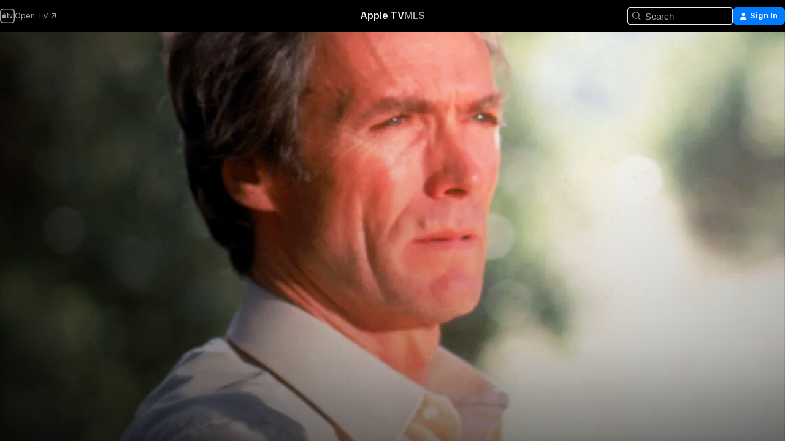

--- FILE ---
content_type: application/javascript
request_url: https://tv.apple.com/includes/js-cdn/musickit/v3/components/musickit-components/p-712b2839.js
body_size: 14094
content:
/*!
 * IMPORTANT NOTE:
 * 
 *   This file is licensed only for the use of Apple developers in providing MusicKit Web Services,
 *   and is subject to the Apple Media Services Terms and Conditions and the Apple Developer Program
 *   License Agreement. You may not copy, modify, re-host, or create derivative works of this file or the
 *   accompanying Documentation, or any part thereof, including any updates, without Apple's written consent.
 * 
 *   ACKNOWLEDGEMENTS:
 *   https://js-cdn.music.apple.com/musickit/v1/acknowledgements.txt
 */
import{n as r}from"./p-fedec2de.js";import{u as n}from"./p-2dad192d.js";import{c as e,a as t}from"./p-2649b6ee.js";import{g as o,f as u,a as i}from"./p-70a2b3a8.js";import{c as a}from"./p-6e937453.js";const f=r=>!("isConnected"in r)||r.isConnected,c=(()=>{let r;return(...n)=>{r&&clearTimeout(r),r=setTimeout((()=>{r=0,(r=>{for(let n of r.keys())r.set(n,r.get(n).filter(f))})(...n)}),2e3)}})(),h=(r,n)=>{const e=((r,n=((r,n)=>r!==n))=>{let e=new Map(Object.entries(null!=r?r:{}));const t={dispose:[],get:[],set:[],reset:[]},o=()=>{e=new Map(Object.entries(null!=r?r:{})),t.reset.forEach((r=>r()))},u=r=>(t.get.forEach((n=>n(r))),e.get(r)),i=(r,o)=>{const u=e.get(r);n(o,u,r)&&(e.set(r,o),t.set.forEach((n=>n(r,o,u))))},a="undefined"==typeof Proxy?{}:new Proxy(r,{get:(r,n)=>u(n),ownKeys:()=>Array.from(e.keys()),getOwnPropertyDescriptor:()=>({enumerable:!0,configurable:!0}),has:(r,n)=>e.has(n),set:(r,n,e)=>(i(n,e),!0)}),f=(r,n)=>(t[r].push(n),()=>{((r,n)=>{const e=r.indexOf(n);e>=0&&(r[e]=r[r.length-1],r.length--)})(t[r],n)});return{state:a,get:u,set:i,on:f,onChange:(n,e)=>{const t=f("set",((r,t)=>{r===n&&e(t)})),o=f("reset",(()=>e(r[n])));return()=>{t(),o()}},use:(...r)=>{const n=r.reduce(((r,n)=>(n.set&&r.push(f("set",n.set)),n.get&&r.push(f("get",n.get)),n.reset&&r.push(f("reset",n.reset)),n.dispose&&r.push(f("dispose",n.dispose)),r)),[]);return()=>n.forEach((r=>r()))},dispose:()=>{t.dispose.forEach((r=>r())),o()},reset:o,forceUpdate:r=>{const n=e.get(r);t.set.forEach((e=>e(r,n,n)))}}})(r,n);return e.use((()=>{if("function"!=typeof o)return{};const r=new Map;return{dispose:()=>r.clear(),get:n=>{const e=o();e&&((r,n,e)=>{const t=r.get(n);t?t.includes(e)||t.push(e):r.set(n,[e])})(r,n,e)},set:n=>{const e=r.get(n);e&&r.set(n,e.filter(u)),c(r)},reset:()=>{r.forEach((r=>r.forEach(u))),c(r)}}})()),e};var s=e((function(r){r.exports=function(r){var n={};function e(t){if(n[t])return n[t].exports;var o=n[t]={i:t,l:!1,exports:{}};return r[t].call(o.exports,o,o.exports,e),o.l=!0,o.exports}return e.m=r,e.c=n,e.d=function(r,n,t){e.o(r,n)||Object.defineProperty(r,n,{enumerable:!0,get:t})},e.r=function(r){"undefined"!=typeof Symbol&&Symbol.toStringTag&&Object.defineProperty(r,Symbol.toStringTag,{value:"Module"}),Object.defineProperty(r,"__esModule",{value:!0})},e.t=function(r,n){if(1&n&&(r=e(r)),8&n)return r;if(4&n&&"object"==typeof r&&r&&r.__esModule)return r;var t=Object.create(null);if(e.r(t),Object.defineProperty(t,"default",{enumerable:!0,value:r}),2&n&&"string"!=typeof r)for(var o in r)e.d(t,o,function(n){return r[n]}.bind(null,o));return t},e.n=function(r){var n=r&&r.__esModule?function(){return r.default}:function(){return r};return e.d(n,"a",n),n},e.o=function(r,n){return Object.prototype.hasOwnProperty.call(r,n)},e.p="",e(e.s=8)}([function(r,n,e){var t,o;void 0===(o="function"==typeof(t={af:function(r,n){return n?"other":1==r?"one":"other"},ak:function(r,n){return n?"other":0==r||1==r?"one":"other"},am:function(r,n){return n?"other":r>=0&&r<=1?"one":"other"},ar:function(r,n){var e=String(r).split("."),t=Number(e[0])==r&&e[0].slice(-2);return n?"other":0==r?"zero":1==r?"one":2==r?"two":t>=3&&t<=10?"few":t>=11&&t<=99?"many":"other"},ars:function(r,n){var e=String(r).split("."),t=Number(e[0])==r&&e[0].slice(-2);return n?"other":0==r?"zero":1==r?"one":2==r?"two":t>=3&&t<=10?"few":t>=11&&t<=99?"many":"other"},as:function(r,n){return n?1==r||5==r||7==r||8==r||9==r||10==r?"one":2==r||3==r?"two":4==r?"few":6==r?"many":"other":r>=0&&r<=1?"one":"other"},asa:function(r,n){return n?"other":1==r?"one":"other"},ast:function(r,n){var e=String(r).split(".");return n||1!=r||e[1]?"other":"one"},az:function(r,n){var e=String(r).split(".")[0],t=e.slice(-1),o=e.slice(-2),u=e.slice(-3);return n?1==t||2==t||5==t||7==t||8==t||20==o||50==o||70==o||80==o?"one":3==t||4==t||100==u||200==u||300==u||400==u||500==u||600==u||700==u||800==u||900==u?"few":0==e||6==t||40==o||60==o||90==o?"many":"other":1==r?"one":"other"},be:function(r,n){var e=String(r).split("."),t=Number(e[0])==r,o=t&&e[0].slice(-1),u=t&&e[0].slice(-2);return n?2!=o&&3!=o||12==u||13==u?"other":"few":1==o&&11!=u?"one":o>=2&&o<=4&&(u<12||u>14)?"few":t&&0==o||o>=5&&o<=9||u>=11&&u<=14?"many":"other"},bem:function(r,n){return n?"other":1==r?"one":"other"},bez:function(r,n){return n?"other":1==r?"one":"other"},bg:function(r,n){return n?"other":1==r?"one":"other"},bh:function(r,n){return n?"other":0==r||1==r?"one":"other"},bm:function(){return"other"},bn:function(r,n){return n?1==r||5==r||7==r||8==r||9==r||10==r?"one":2==r||3==r?"two":4==r?"few":6==r?"many":"other":r>=0&&r<=1?"one":"other"},bo:function(){return"other"},br:function(r,n){var e=String(r).split("."),t=Number(e[0])==r,o=t&&e[0].slice(-1),u=t&&e[0].slice(-2),i=t&&e[0].slice(-6);return n?"other":1==o&&11!=u&&71!=u&&91!=u?"one":2==o&&12!=u&&72!=u&&92!=u?"two":(3==o||4==o||9==o)&&(u<10||u>19)&&(u<70||u>79)&&(u<90||u>99)?"few":0!=r&&t&&0==i?"many":"other"},brx:function(r,n){return n?"other":1==r?"one":"other"},bs:function(r,n){var e=String(r).split("."),t=e[0],o=e[1]||"",u=!e[1],i=t.slice(-1),a=t.slice(-2),f=o.slice(-1),c=o.slice(-2);return n?"other":u&&1==i&&11!=a||1==f&&11!=c?"one":u&&i>=2&&i<=4&&(a<12||a>14)||f>=2&&f<=4&&(c<12||c>14)?"few":"other"},ca:function(r,n){var e=String(r).split(".");return n?1==r||3==r?"one":2==r?"two":4==r?"few":"other":1!=r||e[1]?"other":"one"},ce:function(r,n){return n?"other":1==r?"one":"other"},cgg:function(r,n){return n?"other":1==r?"one":"other"},chr:function(r,n){return n?"other":1==r?"one":"other"},ckb:function(r,n){return n?"other":1==r?"one":"other"},cs:function(r,n){var e=String(r).split("."),t=e[0],o=!e[1];return n?"other":1==r&&o?"one":t>=2&&t<=4&&o?"few":o?"other":"many"},cy:function(r,n){return n?0==r||7==r||8==r||9==r?"zero":1==r?"one":2==r?"two":3==r||4==r?"few":5==r||6==r?"many":"other":0==r?"zero":1==r?"one":2==r?"two":3==r?"few":6==r?"many":"other"},da:function(r,n){var e=String(r).split("."),t=e[0],o=Number(e[0])==r;return n||1!=r&&(o||0!=t&&1!=t)?"other":"one"},de:function(r,n){var e=String(r).split(".");return n||1!=r||e[1]?"other":"one"},dsb:function(r,n){var e=String(r).split("."),t=e[1]||"",o=!e[1],u=e[0].slice(-2),i=t.slice(-2);return n?"other":o&&1==u||1==i?"one":o&&2==u||2==i?"two":o&&(3==u||4==u)||3==i||4==i?"few":"other"},dv:function(r,n){return n?"other":1==r?"one":"other"},dz:function(){return"other"},ee:function(r,n){return n?"other":1==r?"one":"other"},el:function(r,n){return n?"other":1==r?"one":"other"},en:function(r,n){var e=String(r).split("."),t=!e[1],o=Number(e[0])==r,u=o&&e[0].slice(-1),i=o&&e[0].slice(-2);return n?1==u&&11!=i?"one":2==u&&12!=i?"two":3==u&&13!=i?"few":"other":1==r&&t?"one":"other"},eo:function(r,n){return n?"other":1==r?"one":"other"},es:function(r,n){return n?"other":1==r?"one":"other"},et:function(r,n){var e=String(r).split(".");return n||1!=r||e[1]?"other":"one"},eu:function(r,n){return n?"other":1==r?"one":"other"},fa:function(r,n){return n?"other":r>=0&&r<=1?"one":"other"},ff:function(r,n){return n?"other":r>=0&&r<2?"one":"other"},fi:function(r,n){var e=String(r).split(".");return n||1!=r||e[1]?"other":"one"},fil:function(r,n){var e=String(r).split("."),t=e[0],o=e[1]||"",u=!e[1],i=t.slice(-1),a=o.slice(-1);return n?1==r?"one":"other":u&&(1==t||2==t||3==t)||u&&4!=i&&6!=i&&9!=i||!u&&4!=a&&6!=a&&9!=a?"one":"other"},fo:function(r,n){return n?"other":1==r?"one":"other"},fr:function(r,n){return n?1==r?"one":"other":r>=0&&r<2?"one":"other"},fur:function(r,n){return n?"other":1==r?"one":"other"},fy:function(r,n){var e=String(r).split(".");return n||1!=r||e[1]?"other":"one"},ga:function(r,n){var e=String(r).split("."),t=Number(e[0])==r;return n?1==r?"one":"other":1==r?"one":2==r?"two":t&&r>=3&&r<=6?"few":t&&r>=7&&r<=10?"many":"other"},gd:function(r,n){var e=String(r).split("."),t=Number(e[0])==r;return n?1==r||11==r?"one":2==r||12==r?"two":3==r||13==r?"few":"other":1==r||11==r?"one":2==r||12==r?"two":t&&r>=3&&r<=10||t&&r>=13&&r<=19?"few":"other"},gl:function(r,n){var e=String(r).split(".");return n||1!=r||e[1]?"other":"one"},gsw:function(r,n){return n?"other":1==r?"one":"other"},gu:function(r,n){return n?1==r?"one":2==r||3==r?"two":4==r?"few":6==r?"many":"other":r>=0&&r<=1?"one":"other"},guw:function(r,n){return n?"other":0==r||1==r?"one":"other"},gv:function(r,n){var e=String(r).split("."),t=e[0],o=!e[1],u=t.slice(-1),i=t.slice(-2);return n?"other":o&&1==u?"one":o&&2==u?"two":!o||0!=i&&20!=i&&40!=i&&60!=i&&80!=i?o?"other":"many":"few"},ha:function(r,n){return n?"other":1==r?"one":"other"},haw:function(r,n){return n?"other":1==r?"one":"other"},he:function(r,n){var e=String(r).split("."),t=e[0],o=!e[1],u=Number(e[0])==r,i=u&&e[0].slice(-1);return n?"other":1==r&&o?"one":2==t&&o?"two":o&&(r<0||r>10)&&u&&0==i?"many":"other"},hi:function(r,n){return n?1==r?"one":2==r||3==r?"two":4==r?"few":6==r?"many":"other":r>=0&&r<=1?"one":"other"},hr:function(r,n){var e=String(r).split("."),t=e[0],o=e[1]||"",u=!e[1],i=t.slice(-1),a=t.slice(-2),f=o.slice(-1),c=o.slice(-2);return n?"other":u&&1==i&&11!=a||1==f&&11!=c?"one":u&&i>=2&&i<=4&&(a<12||a>14)||f>=2&&f<=4&&(c<12||c>14)?"few":"other"},hsb:function(r,n){var e=String(r).split("."),t=e[1]||"",o=!e[1],u=e[0].slice(-2),i=t.slice(-2);return n?"other":o&&1==u||1==i?"one":o&&2==u||2==i?"two":o&&(3==u||4==u)||3==i||4==i?"few":"other"},hu:function(r,n){return n?1==r||5==r?"one":"other":1==r?"one":"other"},hy:function(r,n){return n?1==r?"one":"other":r>=0&&r<2?"one":"other"},ia:function(r,n){var e=String(r).split(".");return n||1!=r||e[1]?"other":"one"},id:function(){return"other"},ig:function(){return"other"},ii:function(){return"other"},in:function(){return"other"},io:function(r,n){var e=String(r).split(".");return n||1!=r||e[1]?"other":"one"},is:function(r,n){var e=String(r).split("."),t=e[0],o=Number(e[0])==r,u=t.slice(-1),i=t.slice(-2);return n?"other":o&&1==u&&11!=i||!o?"one":"other"},it:function(r,n){var e=String(r).split(".");return n?11==r||8==r||80==r||800==r?"many":"other":1!=r||e[1]?"other":"one"},iu:function(r,n){return n?"other":1==r?"one":2==r?"two":"other"},iw:function(r,n){var e=String(r).split("."),t=e[0],o=!e[1],u=Number(e[0])==r,i=u&&e[0].slice(-1);return n?"other":1==r&&o?"one":2==t&&o?"two":o&&(r<0||r>10)&&u&&0==i?"many":"other"},ja:function(){return"other"},jbo:function(){return"other"},jgo:function(r,n){return n?"other":1==r?"one":"other"},ji:function(r,n){var e=String(r).split(".");return n||1!=r||e[1]?"other":"one"},jmc:function(r,n){return n?"other":1==r?"one":"other"},jv:function(){return"other"},jw:function(){return"other"},ka:function(r,n){var e=String(r).split(".")[0],t=e.slice(-2);return n?1==e?"one":0==e||t>=2&&t<=20||40==t||60==t||80==t?"many":"other":1==r?"one":"other"},kab:function(r,n){return n?"other":r>=0&&r<2?"one":"other"},kaj:function(r,n){return n?"other":1==r?"one":"other"},kcg:function(r,n){return n?"other":1==r?"one":"other"},kde:function(){return"other"},kea:function(){return"other"},kk:function(r,n){var e=String(r).split("."),t=Number(e[0])==r,o=t&&e[0].slice(-1);return n?6==o||9==o||t&&0==o&&0!=r?"many":"other":1==r?"one":"other"},kkj:function(r,n){return n?"other":1==r?"one":"other"},kl:function(r,n){return n?"other":1==r?"one":"other"},km:function(){return"other"},kn:function(r,n){return n?"other":r>=0&&r<=1?"one":"other"},ko:function(){return"other"},ks:function(r,n){return n?"other":1==r?"one":"other"},ksb:function(r,n){return n?"other":1==r?"one":"other"},ksh:function(r,n){return n?"other":0==r?"zero":1==r?"one":"other"},ku:function(r,n){return n?"other":1==r?"one":"other"},kw:function(r,n){return n?"other":1==r?"one":2==r?"two":"other"},ky:function(r,n){return n?"other":1==r?"one":"other"},lag:function(r,n){var e=String(r).split(".")[0];return n?"other":0==r?"zero":0!=e&&1!=e||0==r?"other":"one"},lb:function(r,n){return n?"other":1==r?"one":"other"},lg:function(r,n){return n?"other":1==r?"one":"other"},lkt:function(){return"other"},ln:function(r,n){return n?"other":0==r||1==r?"one":"other"},lo:function(r,n){return n&&1==r?"one":"other"},lt:function(r,n){var e=String(r).split("."),t=e[1]||"",o=Number(e[0])==r,u=o&&e[0].slice(-1),i=o&&e[0].slice(-2);return n?"other":1==u&&(i<11||i>19)?"one":u>=2&&u<=9&&(i<11||i>19)?"few":0!=t?"many":"other"},lv:function(r,n){var e=String(r).split("."),t=e[1]||"",o=t.length,u=Number(e[0])==r,i=u&&e[0].slice(-1),a=u&&e[0].slice(-2),f=t.slice(-2),c=t.slice(-1);return n?"other":u&&0==i||a>=11&&a<=19||2==o&&f>=11&&f<=19?"zero":1==i&&11!=a||2==o&&1==c&&11!=f||2!=o&&1==c?"one":"other"},mas:function(r,n){return n?"other":1==r?"one":"other"},mg:function(r,n){return n?"other":0==r||1==r?"one":"other"},mgo:function(r,n){return n?"other":1==r?"one":"other"},mk:function(r,n){var e=String(r).split("."),t=e[0],o=e[1]||"",u=!e[1],i=t.slice(-1),a=t.slice(-2),f=o.slice(-1),c=o.slice(-2);return n?1==i&&11!=a?"one":2==i&&12!=a?"two":7!=i&&8!=i||17==a||18==a?"other":"many":u&&1==i&&11!=a||1==f&&11!=c?"one":"other"},ml:function(r,n){return n?"other":1==r?"one":"other"},mn:function(r,n){return n?"other":1==r?"one":"other"},mo:function(r,n){var e=String(r).split("."),t=!e[1],o=Number(e[0])==r&&e[0].slice(-2);return n?1==r?"one":"other":1==r&&t?"one":!t||0==r||1!=r&&o>=1&&o<=19?"few":"other"},mr:function(r,n){return n?1==r?"one":2==r||3==r?"two":4==r?"few":"other":r>=0&&r<=1?"one":"other"},ms:function(r,n){return n&&1==r?"one":"other"},mt:function(r,n){var e=String(r).split("."),t=Number(e[0])==r&&e[0].slice(-2);return n?"other":1==r?"one":0==r||t>=2&&t<=10?"few":t>=11&&t<=19?"many":"other"},my:function(){return"other"},nah:function(r,n){return n?"other":1==r?"one":"other"},naq:function(r,n){return n?"other":1==r?"one":2==r?"two":"other"},nb:function(r,n){return n?"other":1==r?"one":"other"},nd:function(r,n){return n?"other":1==r?"one":"other"},ne:function(r,n){var e=String(r).split("."),t=Number(e[0])==r;return n?t&&r>=1&&r<=4?"one":"other":1==r?"one":"other"},nl:function(r,n){var e=String(r).split(".");return n||1!=r||e[1]?"other":"one"},nn:function(r,n){return n?"other":1==r?"one":"other"},nnh:function(r,n){return n?"other":1==r?"one":"other"},no:function(r,n){return n?"other":1==r?"one":"other"},nqo:function(){return"other"},nr:function(r,n){return n?"other":1==r?"one":"other"},nso:function(r,n){return n?"other":0==r||1==r?"one":"other"},ny:function(r,n){return n?"other":1==r?"one":"other"},nyn:function(r,n){return n?"other":1==r?"one":"other"},om:function(r,n){return n?"other":1==r?"one":"other"},or:function(r,n){var e=String(r).split("."),t=Number(e[0])==r;return n?1==r||5==r||t&&r>=7&&r<=9?"one":2==r||3==r?"two":4==r?"few":6==r?"many":"other":1==r?"one":"other"},os:function(r,n){return n?"other":1==r?"one":"other"},pa:function(r,n){return n?"other":0==r||1==r?"one":"other"},pap:function(r,n){return n?"other":1==r?"one":"other"},pl:function(r,n){var e=String(r).split("."),t=e[0],o=!e[1],u=t.slice(-1),i=t.slice(-2);return n?"other":1==r&&o?"one":o&&u>=2&&u<=4&&(i<12||i>14)?"few":o&&1!=t&&(0==u||1==u)||o&&u>=5&&u<=9||o&&i>=12&&i<=14?"many":"other"},prg:function(r,n){var e=String(r).split("."),t=e[1]||"",o=t.length,u=Number(e[0])==r,i=u&&e[0].slice(-1),a=u&&e[0].slice(-2),f=t.slice(-2),c=t.slice(-1);return n?"other":u&&0==i||a>=11&&a<=19||2==o&&f>=11&&f<=19?"zero":1==i&&11!=a||2==o&&1==c&&11!=f||2!=o&&1==c?"one":"other"},ps:function(r,n){return n?"other":1==r?"one":"other"},pt:function(r,n){var e=String(r).split(".")[0];return n?"other":0==e||1==e?"one":"other"},"pt-PT":function(r,n){var e=String(r).split(".");return n||1!=r||e[1]?"other":"one"},rm:function(r,n){return n?"other":1==r?"one":"other"},ro:function(r,n){var e=String(r).split("."),t=!e[1],o=Number(e[0])==r&&e[0].slice(-2);return n?1==r?"one":"other":1==r&&t?"one":!t||0==r||1!=r&&o>=1&&o<=19?"few":"other"},rof:function(r,n){return n?"other":1==r?"one":"other"},root:function(){return"other"},ru:function(r,n){var e=String(r).split("."),t=e[0],o=!e[1],u=t.slice(-1),i=t.slice(-2);return n?"other":o&&1==u&&11!=i?"one":o&&u>=2&&u<=4&&(i<12||i>14)?"few":o&&0==u||o&&u>=5&&u<=9||o&&i>=11&&i<=14?"many":"other"},rwk:function(r,n){return n?"other":1==r?"one":"other"},sah:function(){return"other"},saq:function(r,n){return n?"other":1==r?"one":"other"},sc:function(r,n){var e=String(r).split(".");return n?11==r||8==r||80==r||800==r?"many":"other":1!=r||e[1]?"other":"one"},scn:function(r,n){var e=String(r).split(".");return n?11==r||8==r||80==r||800==r?"many":"other":1!=r||e[1]?"other":"one"},sd:function(r,n){return n?"other":1==r?"one":"other"},sdh:function(r,n){return n?"other":1==r?"one":"other"},se:function(r,n){return n?"other":1==r?"one":2==r?"two":"other"},seh:function(r,n){return n?"other":1==r?"one":"other"},ses:function(){return"other"},sg:function(){return"other"},sh:function(r,n){var e=String(r).split("."),t=e[0],o=e[1]||"",u=!e[1],i=t.slice(-1),a=t.slice(-2),f=o.slice(-1),c=o.slice(-2);return n?"other":u&&1==i&&11!=a||1==f&&11!=c?"one":u&&i>=2&&i<=4&&(a<12||a>14)||f>=2&&f<=4&&(c<12||c>14)?"few":"other"},shi:function(r,n){var e=String(r).split("."),t=Number(e[0])==r;return n?"other":r>=0&&r<=1?"one":t&&r>=2&&r<=10?"few":"other"},si:function(r,n){var e=String(r).split(".");return n?"other":0==r||1==r||0==e[0]&&1==(e[1]||"")?"one":"other"},sk:function(r,n){var e=String(r).split("."),t=e[0],o=!e[1];return n?"other":1==r&&o?"one":t>=2&&t<=4&&o?"few":o?"other":"many"},sl:function(r,n){var e=String(r).split("."),t=!e[1],o=e[0].slice(-2);return n?"other":t&&1==o?"one":t&&2==o?"two":t&&(3==o||4==o)||!t?"few":"other"},sma:function(r,n){return n?"other":1==r?"one":2==r?"two":"other"},smi:function(r,n){return n?"other":1==r?"one":2==r?"two":"other"},smj:function(r,n){return n?"other":1==r?"one":2==r?"two":"other"},smn:function(r,n){return n?"other":1==r?"one":2==r?"two":"other"},sms:function(r,n){return n?"other":1==r?"one":2==r?"two":"other"},sn:function(r,n){return n?"other":1==r?"one":"other"},so:function(r,n){return n?"other":1==r?"one":"other"},sq:function(r,n){var e=String(r).split("."),t=Number(e[0])==r,o=t&&e[0].slice(-1),u=t&&e[0].slice(-2);return n?1==r?"one":4==o&&14!=u?"many":"other":1==r?"one":"other"},sr:function(r,n){var e=String(r).split("."),t=e[0],o=e[1]||"",u=!e[1],i=t.slice(-1),a=t.slice(-2),f=o.slice(-1),c=o.slice(-2);return n?"other":u&&1==i&&11!=a||1==f&&11!=c?"one":u&&i>=2&&i<=4&&(a<12||a>14)||f>=2&&f<=4&&(c<12||c>14)?"few":"other"},ss:function(r,n){return n?"other":1==r?"one":"other"},ssy:function(r,n){return n?"other":1==r?"one":"other"},st:function(r,n){return n?"other":1==r?"one":"other"},sv:function(r,n){var e=String(r).split("."),t=!e[1],o=Number(e[0])==r,u=o&&e[0].slice(-1),i=o&&e[0].slice(-2);return n?1!=u&&2!=u||11==i||12==i?"other":"one":1==r&&t?"one":"other"},sw:function(r,n){var e=String(r).split(".");return n||1!=r||e[1]?"other":"one"},syr:function(r,n){return n?"other":1==r?"one":"other"},ta:function(r,n){return n?"other":1==r?"one":"other"},te:function(r,n){return n?"other":1==r?"one":"other"},teo:function(r,n){return n?"other":1==r?"one":"other"},th:function(){return"other"},ti:function(r,n){return n?"other":0==r||1==r?"one":"other"},tig:function(r,n){return n?"other":1==r?"one":"other"},tk:function(r,n){var e=String(r).split("."),t=Number(e[0])==r&&e[0].slice(-1);return n?6==t||9==t||10==r?"few":"other":1==r?"one":"other"},tl:function(r,n){var e=String(r).split("."),t=e[0],o=e[1]||"",u=!e[1],i=t.slice(-1),a=o.slice(-1);return n?1==r?"one":"other":u&&(1==t||2==t||3==t)||u&&4!=i&&6!=i&&9!=i||!u&&4!=a&&6!=a&&9!=a?"one":"other"},tn:function(r,n){return n?"other":1==r?"one":"other"},to:function(){return"other"},tr:function(r,n){return n?"other":1==r?"one":"other"},ts:function(r,n){return n?"other":1==r?"one":"other"},tzm:function(r,n){var e=String(r).split("."),t=Number(e[0])==r;return n?"other":0==r||1==r||t&&r>=11&&r<=99?"one":"other"},ug:function(r,n){return n?"other":1==r?"one":"other"},uk:function(r,n){var e=String(r).split("."),t=e[0],o=!e[1],u=Number(e[0])==r,i=u&&e[0].slice(-1),a=u&&e[0].slice(-2),f=t.slice(-1),c=t.slice(-2);return n?3==i&&13!=a?"few":"other":o&&1==f&&11!=c?"one":o&&f>=2&&f<=4&&(c<12||c>14)?"few":o&&0==f||o&&f>=5&&f<=9||o&&c>=11&&c<=14?"many":"other"},ur:function(r,n){var e=String(r).split(".");return n||1!=r||e[1]?"other":"one"},uz:function(r,n){return n?"other":1==r?"one":"other"},ve:function(r,n){return n?"other":1==r?"one":"other"},vi:function(r,n){return n&&1==r?"one":"other"},vo:function(r,n){return n?"other":1==r?"one":"other"},vun:function(r,n){return n?"other":1==r?"one":"other"},wa:function(r,n){return n?"other":0==r||1==r?"one":"other"},wae:function(r,n){return n?"other":1==r?"one":"other"},wo:function(){return"other"},xh:function(r,n){return n?"other":1==r?"one":"other"},xog:function(r,n){return n?"other":1==r?"one":"other"},yi:function(r,n){var e=String(r).split(".");return n||1!=r||e[1]?"other":"one"},yo:function(){return"other"},yue:function(){return"other"},zh:function(){return"other"},zu:function(r,n){return n?"other":r>=0&&r<=1?"one":"other"}})?t.call(n,e,n,r):t)||(r.exports=o)},function(r,n,e){r.exports={date:e(4),duration:e(5),number:e(6),time:e(7)}},function(r){function n(r,e,t,o){this.message=r,this.expected=e,this.found=t,this.location=o,this.name="SyntaxError","function"==typeof Error.captureStackTrace&&Error.captureStackTrace(this,n)}!function(r,n){function e(){this.constructor=r}e.prototype=n.prototype,r.prototype=new e}(n,Error),n.buildMessage=function(r,n){var e={literal:function(r){return'"'+o(r.text)+'"'},class:function(r){var n,e="";for(n=0;n<r.parts.length;n++)e+=r.parts[n]instanceof Array?u(r.parts[n][0])+"-"+u(r.parts[n][1]):u(r.parts[n]);return"["+(r.inverted?"^":"")+e+"]"},any:function(){return"any character"},end:function(){return"end of input"},other:function(r){return r.description}};function t(r){return r.charCodeAt(0).toString(16).toUpperCase()}function o(r){return r.replace(/\\/g,"\\\\").replace(/"/g,'\\"').replace(/\0/g,"\\0").replace(/\t/g,"\\t").replace(/\n/g,"\\n").replace(/\r/g,"\\r").replace(/[\x00-\x0F]/g,(function(r){return"\\x0"+t(r)})).replace(/[\x10-\x1F\x7F-\x9F]/g,(function(r){return"\\x"+t(r)}))}function u(r){return r.replace(/\\/g,"\\\\").replace(/\]/g,"\\]").replace(/\^/g,"\\^").replace(/-/g,"\\-").replace(/\0/g,"\\0").replace(/\t/g,"\\t").replace(/\n/g,"\\n").replace(/\r/g,"\\r").replace(/[\x00-\x0F]/g,(function(r){return"\\x0"+t(r)})).replace(/[\x10-\x1F\x7F-\x9F]/g,(function(r){return"\\x"+t(r)}))}return"Expected "+function(r){var n,t,o,u=new Array(r.length);for(n=0;n<r.length;n++)u[n]=e[(o=r[n]).type](o);if(u.sort(),u.length>0){for(n=1,t=1;n<u.length;n++)u[n-1]!==u[n]&&(u[t]=u[n],t++);u.length=t}switch(u.length){case 1:return u[0];case 2:return u[0]+" or "+u[1];default:return u.slice(0,-1).join(", ")+", or "+u[u.length-1]}}(r)+" but "+function(r){return r?'"'+o(r)+'"':"end of input"}(n)+" found."},r.exports={SyntaxError:n,parse:function(r,e){e=void 0!==e?e:{};var t,o={},u={start:Nr},i=Nr,a=Sr("#",!1),f=function(){return Gr[0]},c=function(r){return r.join("")},h="{",s=Sr("{",!1),l="}",v=Sr("}",!1),m=",",d=Sr(",",!1),w="select",y=Sr("select",!1),g=function(r,n){return e.strict&&Gr.unshift(!1),n},b=function(r,n){return e.strict&&Gr.shift(),{type:"select",arg:r,cases:n}},p="plural",S=Sr("plural",!1),k="selectordinal",F=Sr("selectordinal",!1),j=function(r,n,t,o){var u=("selectordinal"===n?e.ordinal:e.cardinal)||["zero","one","two","few","many","other"];return u&&u.length&&o.forEach((function(e){if(isNaN(e.key)&&u.indexOf(e.key)<0)throw new Error("Invalid key `"+e.key+"` for argument `"+r+"`. Valid "+n+" keys for this locale are `"+u.join("`, `")+"`, and explicit keys like `=0`.")})),Gr.shift(),{type:n,arg:r,offset:t||0,cases:o}},x=Fr("identifier"),N=/^[^\t-\r \x85\u200E\u200F\u2028\u2029!-\/:-@[-\^`{-~\xA1-\xA7\xA9\xAB\xAC\xAE\xB0\xB1\xB6\xBB\xBF\xD7\xF7\u2010-\u2027\u2030-\u203E\u2041-\u2053\u2055-\u205E\u2190-\u245F\u2500-\u2775\u2794-\u2BFF\u2E00-\u2E7F\u3001-\u3003\u3008-\u3020\u3030\uFD3E\uFD3F\uFE45\uFE46]/,E=kr([["\t","\r"]," ","","‎","‏","\u2028","\u2029",["!","/"],[":","@"],["[","^"],"`",["{","~"],["¡","§"],"©","«","¬","®","°","±","¶","»","¿","×","÷",["‐","‧"],["‰","‾"],["⁁","⁓"],["⁕","⁞"],["←","⑟"],["─","❵"],["➔","⯿"],["⸀","⹿"],["、","〃"],["〈","〠"],"〰","﴾","﴿","﹅","﹆"],!0,!1),O=function(r,n){return{key:r,tokens:n}},A=Fr("plural offset"),z="offset",C=Sr("offset",!1),M=Sr(":",!1),D=Sr("=",!1),B="number",T=Sr("number",!1),J="date",$=Sr("date",!1),G="time",K=Sr("time",!1),_="spellout",L=Sr("spellout",!1),R="ordinal",q=Sr("ordinal",!1),U="duration",P=Sr("duration",!1),H=function(r){if(e.strict||/^\d/.test(r))return!1;switch(r.toLowerCase()){case"select":case"plural":case"selectordinal":return!1;default:return!0}},I=function(){return!e.strict},Y=Fr("a valid (strict) function parameter"),Z=/^[^'{}]/,V=kr(["'","{","}"],!0,!1),W="'",Q=Sr("'",!1),X=Fr("doubled apostrophe"),rr=Sr("''",!1),nr=/^[^']/,er=kr(["'"],!0,!1),tr=Sr("'{",!1),or=Sr("'}",!1),ur=Fr("escaped string"),ir=Sr("'#",!1),ar=Fr("plain char"),fr=/^[^{}#\0-\x08\x0E-\x1F\x7F]/,cr=kr(["{","}","#",["\0","\b"],["",""],""],!0,!1),hr=Fr("integer"),sr=/^[0-9]/,lr=kr([["0","9"]],!1,!1),vr=Fr("white space"),mr=/^[\t-\r \x85\u200E\u200F\u2028\u2029]/,dr=kr([["\t","\r"]," ","","‎","‏","\u2028","\u2029"],!1,!1),wr=0,yr=[{line:1,column:1}],gr=0,br=[],pr=0;if("startRule"in e){if(!(e.startRule in u))throw new Error("Can't start parsing from rule \""+e.startRule+'".');i=u[e.startRule]}function Sr(r,n){return{type:"literal",text:r,ignoreCase:n}}function kr(r,n,e){return{type:"class",parts:r,inverted:n,ignoreCase:e}}function Fr(r){return{type:"other",description:r}}function jr(n){var e,t=yr[n];if(t)return t;for(e=n-1;!yr[e];)e--;for(t={line:(t=yr[e]).line,column:t.column};e<n;)10===r.charCodeAt(e)?(t.line++,t.column=1):t.column++,e++;return yr[n]=t,t}function xr(r){wr<gr||(wr>gr&&(gr=wr,br=[]),br.push(r))}function Nr(){var r,n;for(r=[],n=Er();n!==o;)r.push(n),n=Er();return r}function Er(){var n,e,t;if((n=function(){var n,e,t,u;return n=wr,123===r.charCodeAt(wr)?(e=h,wr++):(e=o,0===pr&&xr(s)),e!==o&&$r()!==o&&(t=Or())!==o&&$r()!==o?(125===r.charCodeAt(wr)?(u=l,wr++):(u=o,0===pr&&xr(v)),u!==o?n=e=function(r){return{type:"argument",arg:r}}(t):(wr=n,n=o)):(wr=n,n=o),n}())===o&&(n=function(){var n,e,t,u,i,a,f,c,p;if(n=wr,123===r.charCodeAt(wr)?(e=h,wr++):(e=o,0===pr&&xr(s)),e!==o)if($r()!==o)if((t=Or())!==o)if($r()!==o)if(44===r.charCodeAt(wr)?(u=m,wr++):(u=o,0===pr&&xr(d)),u!==o)if($r()!==o)if(r.substr(wr,6)===w?(i=w,wr+=6):(i=o,0===pr&&xr(y)),i!==o&&(i=g(0,i)),i!==o)if((i=$r())!==o)if(44===r.charCodeAt(wr)?(a=m,wr++):(a=o,0===pr&&xr(d)),a!==o)if($r()!==o){if(f=[],(c=Ar())!==o)for(;c!==o;)f.push(c),c=Ar();else f=o;f!==o&&(c=$r())!==o?(125===r.charCodeAt(wr)?(p=l,wr++):(p=o,0===pr&&xr(v)),p!==o?n=e=b(t,f):(wr=n,n=o)):(wr=n,n=o)}else wr=n,n=o;else wr=n,n=o;else wr=n,n=o;else wr=n,n=o;else wr=n,n=o;else wr=n,n=o;else wr=n,n=o;else wr=n,n=o;else wr=n,n=o;else wr=n,n=o;return n}())===o&&(n=function(){var n,e,t,u,i,a,f,c,w,y,g;if(n=wr,123===r.charCodeAt(wr)?(e=h,wr++):(e=o,0===pr&&xr(s)),e!==o)if($r()!==o)if((t=Or())!==o)if($r()!==o)if(44===r.charCodeAt(wr)?(u=m,wr++):(u=o,0===pr&&xr(d)),u!==o)if($r()!==o)if(wr,r.substr(wr,6)===p?(a=p,wr+=6):(a=o,0===pr&&xr(S)),a===o&&(r.substr(wr,13)===k?(a=k,wr+=13):(a=o,0===pr&&xr(F))),a!==o&&(a=function(r,n){return Gr.unshift(!0),n}(0,a)),(i=a)!==o)if((a=$r())!==o)if(44===r.charCodeAt(wr)?(f=m,wr++):(f=o,0===pr&&xr(d)),f!==o)if($r()!==o)if((c=function(){var n,e,t,u;return pr++,n=wr,$r()!==o?(r.substr(wr,6)===z?(e=z,wr+=6):(e=o,0===pr&&xr(C)),e!==o&&$r()!==o?(58===r.charCodeAt(wr)?(t=":",wr++):(t=o,0===pr&&xr(M)),t!==o&&$r()!==o&&(u=Jr())!==o&&$r()!==o?n=u:(wr=n,n=o)):(wr=n,n=o)):(wr=n,n=o),pr--,n===o&&0===pr&&xr(A),n}())===o&&(c=null),c!==o){if(w=[],(y=zr())!==o)for(;y!==o;)w.push(y),y=zr();else w=o;w!==o&&(y=$r())!==o?(125===r.charCodeAt(wr)?(g=l,wr++):(g=o,0===pr&&xr(v)),g!==o?n=e=j(t,i,c,w):(wr=n,n=o)):(wr=n,n=o)}else wr=n,n=o;else wr=n,n=o;else wr=n,n=o;else wr=n,n=o;else wr=n,n=o;else wr=n,n=o;else wr=n,n=o;else wr=n,n=o;else wr=n,n=o;else wr=n,n=o;else wr=n,n=o;return n}())===o&&(n=function(){var n,e,t,u,i,a,f;return n=wr,123===r.charCodeAt(wr)?(e=h,wr++):(e=o,0===pr&&xr(s)),e!==o&&$r()!==o&&(t=Or())!==o&&$r()!==o?(44===r.charCodeAt(wr)?(u=m,wr++):(u=o,0===pr&&xr(d)),u!==o&&$r()!==o&&(i=function(){var n,e,t,u,i;return r.substr(wr,6)===B?(n=B,wr+=6):(n=o,0===pr&&xr(T)),n===o&&(r.substr(wr,4)===J?(n=J,wr+=4):(n=o,0===pr&&xr($)),n===o&&(r.substr(wr,4)===G?(n=G,wr+=4):(n=o,0===pr&&xr(K)),n===o&&(r.substr(wr,8)===_?(n=_,wr+=8):(n=o,0===pr&&xr(L)),n===o&&(r.substr(wr,7)===R?(n=R,wr+=7):(n=o,0===pr&&xr(q)),n===o&&(r.substr(wr,8)===U?(n=U,wr+=8):(n=o,0===pr&&xr(P)),n===o&&(n=wr,e=wr,pr++,r.substr(wr,6)===w?(t=w,wr+=6):(t=o,0===pr&&xr(y)),pr--,t===o?e=void 0:(wr=e,e=o),e!==o?(t=wr,pr++,r.substr(wr,6)===p?(u=p,wr+=6):(u=o,0===pr&&xr(S)),pr--,u===o?t=void 0:(wr=t,t=o),t!==o?(u=wr,pr++,r.substr(wr,13)===k?(i=k,wr+=13):(i=o,0===pr&&xr(F)),pr--,i===o?u=void 0:(wr=u,u=o),u!==o&&(i=Or())!==o&&(H(i)?void 0:o)!==o?n=e=i:(wr=n,n=o)):(wr=n,n=o)):(wr=n,n=o))))))),n}())!==o&&$r()!==o?((a=function(){var n,e,t,u;if(n=wr,$r()!==o)if(44===r.charCodeAt(wr)?(e=m,wr++):(e=o,0===pr&&xr(d)),e!==o){for(t=[],u=Er();u!==o;)t.push(u),u=Er();t!==o&&(u=(u=I())?void 0:o)!==o?n=function(r){return{tokens:r}}(t):(wr=n,n=o)}else wr=n,n=o;else wr=n,n=o;if(n===o)if(n=wr,$r()!==o)if(44===r.charCodeAt(wr)?(e=m,wr++):(e=o,0===pr&&xr(d)),e!==o){for(t=[],u=Mr();u!==o;)t.push(u),u=Mr();t!==o?n=function(r){return{tokens:[r.join("")]}}(t):(wr=n,n=o)}else wr=n,n=o;else wr=n,n=o;return n}())===o&&(a=null),a!==o?(125===r.charCodeAt(wr)?(f=l,wr++):(f=o,0===pr&&xr(v)),f!==o?n=e=function(r,n,e){return{type:"function",arg:r,key:n,param:e}}(t,i,a):(wr=n,n=o)):(wr=n,n=o)):(wr=n,n=o)):(wr=n,n=o),n}())===o&&(n=wr,35===r.charCodeAt(wr)?(e="#",wr++):(e=o,0===pr&&xr(a)),e!==o&&(t=(t=f())?void 0:o)!==o?n=e={type:"octothorpe"}:(wr=n,n=o),n===o)){if(n=wr,e=[],(t=Tr())!==o)for(;t!==o;)e.push(t),t=Tr();else e=o;e!==o&&(e=c(e)),n=e}return n}function Or(){var n,e,t;if(pr++,n=wr,e=[],N.test(r.charAt(wr))?(t=r.charAt(wr),wr++):(t=o,0===pr&&xr(E)),t!==o)for(;t!==o;)e.push(t),N.test(r.charAt(wr))?(t=r.charAt(wr),wr++):(t=o,0===pr&&xr(E));else e=o;return n=e!==o?r.substring(n,wr):e,pr--,n===o&&(e=o,0===pr&&xr(x)),n}function Ar(){var r,n,e;return r=wr,$r()!==o&&(n=Or())!==o&&$r()!==o&&(e=Cr())!==o?r=O(n,e):(wr=r,r=o),r}function zr(){var n,e,t;return n=wr,$r()!==o&&(e=function(){var n,e,t;return(n=Or())===o&&(n=wr,61===r.charCodeAt(wr)?(e="=",wr++):(e=o,0===pr&&xr(D)),e!==o&&(t=Jr())!==o?n=e=t:(wr=n,n=o)),n}())!==o&&$r()!==o&&(t=Cr())!==o?n=O(e,t):(wr=n,n=o),n}function Cr(){var n,e,t,u,i,a;if(n=wr,123===r.charCodeAt(wr)?(e=h,wr++):(e=o,0===pr&&xr(s)),e!==o)if(t=wr,(u=$r())!==o?(i=wr,pr++,123===r.charCodeAt(wr)?(a=h,wr++):(a=o,0===pr&&xr(s)),pr--,a!==o?(wr=i,i=void 0):i=o,i!==o?t=u=[u,i]:(wr=t,t=o)):(wr=t,t=o),t===o&&(t=null),t!==o){for(u=[],i=Er();i!==o;)u.push(i),i=Er();u!==o&&(i=$r())!==o?(125===r.charCodeAt(wr)?(a=l,wr++):(a=o,0===pr&&xr(v)),a!==o?n=e=u:(wr=n,n=o)):(wr=n,n=o)}else wr=n,n=o;else wr=n,n=o;return n}function Mr(){var n,e,t,u;if(pr++,n=wr,e=[],Z.test(r.charAt(wr))?(t=r.charAt(wr),wr++):(t=o,0===pr&&xr(V)),t!==o)for(;t!==o;)e.push(t),Z.test(r.charAt(wr))?(t=r.charAt(wr),wr++):(t=o,0===pr&&xr(V));else e=o;if(e!==o&&(e=function(r){return r.join("")}(e)),(n=e)===o&&(n=Dr())===o&&(n=wr,39===r.charCodeAt(wr)?(e=W,wr++):(e=o,0===pr&&xr(Q)),e!==o&&(t=Br())!==o?(39===r.charCodeAt(wr)?(u=W,wr++):(u=o,0===pr&&xr(Q)),u!==o?n=e=t:(wr=n,n=o)):(wr=n,n=o),n===o))if(n=wr,123===r.charCodeAt(wr)?(e=h,wr++):(e=o,0===pr&&xr(s)),e!==o){for(t=[],u=Mr();u!==o;)t.push(u),u=Mr();t!==o?(125===r.charCodeAt(wr)?(u=l,wr++):(u=o,0===pr&&xr(v)),u!==o?n=e=function(r){return"{"+r.join("")+"}"}(t):(wr=n,n=o)):(wr=n,n=o)}else wr=n,n=o;return pr--,n===o&&(e=o,0===pr&&xr(Y)),n}function Dr(){var n,e;return pr++,wr,"''"===r.substr(wr,2)?(e="''",wr+=2):(e=o,0===pr&&xr(rr)),e!==o&&(e="'"),pr--,(n=e)===o&&(e=o,0===pr&&xr(X)),n}function Br(){var n,e,t;if((n=Dr())===o){if(n=wr,e=[],nr.test(r.charAt(wr))?(t=r.charAt(wr),wr++):(t=o,0===pr&&xr(er)),t!==o)for(;t!==o;)e.push(t),nr.test(r.charAt(wr))?(t=r.charAt(wr),wr++):(t=o,0===pr&&xr(er));else e=o;e!==o&&(e=c(e)),n=e}return n}function Tr(){var n,e;return(n=Dr())===o&&(n=function(){var n,e,t,u,i,a;if(pr++,(n=function(){var n,e,t,u;if(n=wr,"'{"===r.substr(wr,2)?(e="'{",wr+=2):(e=o,0===pr&&xr(tr)),e!==o){for(t=[],u=Br();u!==o;)t.push(u),u=Br();t!==o?(39===r.charCodeAt(wr)?(u=W,wr++):(u=o,0===pr&&xr(Q)),u!==o?n=e=function(r){return"{"+r.join("")}(t):(wr=n,n=o)):(wr=n,n=o)}else wr=n,n=o;if(n===o)if(n=wr,"'}"===r.substr(wr,2)?(e="'}",wr+=2):(e=o,0===pr&&xr(or)),e!==o){for(t=[],u=Br();u!==o;)t.push(u),u=Br();t!==o?(39===r.charCodeAt(wr)?(u=W,wr++):(u=o,0===pr&&xr(Q)),u!==o?n=e=function(r){return"}"+r.join("")}(t):(wr=n,n=o)):(wr=n,n=o)}else wr=n,n=o;return n}())===o){if(n=wr,e=wr,t=wr,"'#"===r.substr(wr,2)?(u="'#",wr+=2):(u=o,0===pr&&xr(ir)),u!==o){for(i=[],a=Br();a!==o;)i.push(a),a=Br();i!==o?(39===r.charCodeAt(wr)?(a=W,wr++):(a=o,0===pr&&xr(Q)),a!==o?t=u=function(r){return"#"+r.join("")}(i):(wr=t,t=o)):(wr=t,t=o)}else wr=t,t=o;t!==o&&(u=(u=f())?void 0:o)!==o?e=t=[t,u]:(wr=e,e=o),e!==o&&(e=function(r){return r[0]}(e)),(n=e)===o&&(39===r.charCodeAt(wr)?(n=W,wr++):(n=o,0===pr&&xr(Q)))}return pr--,n===o&&(e=o,0===pr&&xr(ur)),n}())===o&&(n=wr,35===r.charCodeAt(wr)?(e="#",wr++):(e=o,0===pr&&xr(a)),e!==o&&(Gr[0]?o:void 0)!==o?n=e:(wr=n,n=o),n===o&&(n=function(){var n;return pr++,fr.test(r.charAt(wr))?(n=r.charAt(wr),wr++):(n=o,0===pr&&xr(cr)),pr--,n===o&&0===pr&&xr(ar),n}())),n}function Jr(){var n,e,t;if(pr++,n=wr,e=[],sr.test(r.charAt(wr))?(t=r.charAt(wr),wr++):(t=o,0===pr&&xr(lr)),t!==o)for(;t!==o;)e.push(t),sr.test(r.charAt(wr))?(t=r.charAt(wr),wr++):(t=o,0===pr&&xr(lr));else e=o;return n=e!==o?r.substring(n,wr):e,pr--,n===o&&(e=o,0===pr&&xr(hr)),n}function $r(){var n,e,t;for(pr++,n=wr,e=[],mr.test(r.charAt(wr))?(t=r.charAt(wr),wr++):(t=o,0===pr&&xr(dr));t!==o;)e.push(t),mr.test(r.charAt(wr))?(t=r.charAt(wr),wr++):(t=o,0===pr&&xr(dr));return n=e!==o?r.substring(n,wr):e,pr--,n===o&&(e=o,0===pr&&xr(vr)),n}var Gr=[!1];if((t=i())!==o&&wr===r.length)return t;throw t!==o&&wr<r.length&&xr({type:"end"}),function(r,e,t){return new n(n.buildMessage(r,e),r,e,t)}(br,gr<r.length?r.charAt(gr):null,function(r,n){var e=jr(r),t=jr(n);return{start:{offset:r,line:e.line,column:e.column},end:{offset:n,line:t.line,column:t.column}}}(gr,gr<r.length?gr+1:gr))}}},function(r,n,e){var t,o,u=[{cardinal:["other"],ordinal:["other"]},{cardinal:["one","other"],ordinal:["other"]},{cardinal:["one","other"],ordinal:["one","other"]},{cardinal:["one","two","other"],ordinal:["other"]}];void 0===(o="function"==typeof(t={af:u[1],ak:u[1],am:u[1],ar:{cardinal:["zero","one","two","few","many","other"],ordinal:["other"]},ars:{cardinal:["zero","one","two","few","many","other"],ordinal:["other"]},as:{cardinal:["one","other"],ordinal:["one","two","few","many","other"]},asa:u[1],ast:u[1],az:{cardinal:["one","other"],ordinal:["one","few","many","other"]},be:{cardinal:["one","few","many","other"],ordinal:["few","other"]},bem:u[1],bez:u[1],bg:u[1],bh:u[1],bm:u[0],bn:{cardinal:["one","other"],ordinal:["one","two","few","many","other"]},bo:u[0],br:{cardinal:["one","two","few","many","other"],ordinal:["other"]},brx:u[1],bs:{cardinal:["one","few","other"],ordinal:["other"]},ca:{cardinal:["one","other"],ordinal:["one","two","few","other"]},ce:u[1],cgg:u[1],chr:u[1],ckb:u[1],cs:{cardinal:["one","few","many","other"],ordinal:["other"]},cy:{cardinal:["zero","one","two","few","many","other"],ordinal:["zero","one","two","few","many","other"]},da:u[1],de:u[1],dsb:{cardinal:["one","two","few","other"],ordinal:["other"]},dv:u[1],dz:u[0],ee:u[1],el:u[1],en:{cardinal:["one","other"],ordinal:["one","two","few","other"]},eo:u[1],es:u[1],et:u[1],eu:u[1],fa:u[1],ff:u[1],fi:u[1],fil:u[2],fo:u[1],fr:u[2],fur:u[1],fy:u[1],ga:{cardinal:["one","two","few","many","other"],ordinal:["one","other"]},gd:{cardinal:["one","two","few","other"],ordinal:["one","two","few","other"]},gl:u[1],gsw:u[1],gu:{cardinal:["one","other"],ordinal:["one","two","few","many","other"]},guw:u[1],gv:{cardinal:["one","two","few","many","other"],ordinal:["other"]},ha:u[1],haw:u[1],he:{cardinal:["one","two","many","other"],ordinal:["other"]},hi:{cardinal:["one","other"],ordinal:["one","two","few","many","other"]},hr:{cardinal:["one","few","other"],ordinal:["other"]},hsb:{cardinal:["one","two","few","other"],ordinal:["other"]},hu:u[2],hy:u[2],ia:u[1],id:u[0],ig:u[0],ii:u[0],in:u[0],io:u[1],is:u[1],it:{cardinal:["one","other"],ordinal:["many","other"]},iu:u[3],iw:{cardinal:["one","two","many","other"],ordinal:["other"]},ja:u[0],jbo:u[0],jgo:u[1],ji:u[1],jmc:u[1],jv:u[0],jw:u[0],ka:{cardinal:["one","other"],ordinal:["one","many","other"]},kab:u[1],kaj:u[1],kcg:u[1],kde:u[0],kea:u[0],kk:{cardinal:["one","other"],ordinal:["many","other"]},kkj:u[1],kl:u[1],km:u[0],kn:u[1],ko:u[0],ks:u[1],ksb:u[1],ksh:{cardinal:["zero","one","other"],ordinal:["other"]},ku:u[1],kw:u[3],ky:u[1],lag:{cardinal:["zero","one","other"],ordinal:["other"]},lb:u[1],lg:u[1],lkt:u[0],ln:u[1],lo:{cardinal:["other"],ordinal:["one","other"]},lt:{cardinal:["one","few","many","other"],ordinal:["other"]},lv:{cardinal:["zero","one","other"],ordinal:["other"]},mas:u[1],mg:u[1],mgo:u[1],mk:{cardinal:["one","other"],ordinal:["one","two","many","other"]},ml:u[1],mn:u[1],mo:{cardinal:["one","few","other"],ordinal:["one","other"]},mr:{cardinal:["one","other"],ordinal:["one","two","few","other"]},ms:{cardinal:["other"],ordinal:["one","other"]},mt:{cardinal:["one","few","many","other"],ordinal:["other"]},my:u[0],nah:u[1],naq:u[3],nb:u[1],nd:u[1],ne:u[2],nl:u[1],nn:u[1],nnh:u[1],no:u[1],nqo:u[0],nr:u[1],nso:u[1],ny:u[1],nyn:u[1],om:u[1],or:{cardinal:["one","other"],ordinal:["one","two","few","many","other"]},os:u[1],pa:u[1],pap:u[1],pl:{cardinal:["one","few","many","other"],ordinal:["other"]},prg:{cardinal:["zero","one","other"],ordinal:["other"]},ps:u[1],pt:u[1],"pt-PT":u[1],rm:u[1],ro:{cardinal:["one","few","other"],ordinal:["one","other"]},rof:u[1],root:u[0],ru:{cardinal:["one","few","many","other"],ordinal:["other"]},rwk:u[1],sah:u[0],saq:u[1],sc:{cardinal:["one","other"],ordinal:["many","other"]},scn:{cardinal:["one","other"],ordinal:["many","other"]},sd:u[1],sdh:u[1],se:u[3],seh:u[1],ses:u[0],sg:u[0],sh:{cardinal:["one","few","other"],ordinal:["other"]},shi:{cardinal:["one","few","other"],ordinal:["other"]},si:u[1],sk:{cardinal:["one","few","many","other"],ordinal:["other"]},sl:{cardinal:["one","two","few","other"],ordinal:["other"]},sma:u[3],smi:u[3],smj:u[3],smn:u[3],sms:u[3],sn:u[1],so:u[1],sq:{cardinal:["one","other"],ordinal:["one","many","other"]},sr:{cardinal:["one","few","other"],ordinal:["other"]},ss:u[1],ssy:u[1],st:u[1],sv:u[2],sw:u[1],syr:u[1],ta:u[1],te:u[1],teo:u[1],th:u[0],ti:u[1],tig:u[1],tk:{cardinal:["one","other"],ordinal:["few","other"]},tl:u[2],tn:u[1],to:u[0],tr:u[1],ts:u[1],tzm:u[1],ug:u[1],uk:{cardinal:["one","few","many","other"],ordinal:["few","other"]},ur:u[1],uz:u[1],ve:u[1],vi:{cardinal:["other"],ordinal:["one","other"]},vo:u[1],vun:u[1],wa:u[1],wae:u[1],wo:u[0],xh:u[1],xog:u[1],yi:u[1],yo:u[0],yue:u[0],zh:u[0],zu:u[1]})?t.call(n,e,n,r):t)||(r.exports=o)},function(r){function n(r,n,e){var t={day:"numeric",month:"short",year:"numeric"};switch(e){case"full":t.weekday="long";case"long":t.month="long";break;case"short":t.month="numeric"}return new Date(r).toLocaleDateString(n,t)}r.exports=function(){return n}},function(r){function n(r){if(!isFinite(r))return String(r);var n="";r<0?(n="-",r=Math.abs(r)):r=Number(r);var e=r%60,t=[Math.round(e)===e?e:e.toFixed(3)];return r<60?t.unshift(0):(r=Math.round((r-t[0])/60),t.unshift(r%60),r>=60&&(r=Math.round((r-t[0])/60),t.unshift(r))),n+t.shift()+":"+t.map((function(r){return r<10?"0"+String(r):String(r)})).join(":")}r.exports=function(){return n}},function(r){r.exports=function(r){var n=function(r,n,e){var t=e&&e.split(":")||[],o={integer:{maximumFractionDigits:0},percent:{style:"percent"},currency:{style:"currency",currency:t[1]&&t[1].trim()||CURRENCY,minimumFractionDigits:2,maximumFractionDigits:2}};return new Intl.NumberFormat(n,o[t[0]]||{}).format(r)}.toString().replace("CURRENCY",JSON.stringify(r.currency||"USD")).match(/\(([^)]*)\)[^{]*{([\s\S]*)}/);return new Function(n[1],n[2])}},function(r){function n(r,n,e){var t={second:"numeric",minute:"numeric",hour:"numeric"};switch(e){case"full":case"long":t.timeZoneName="short";break;case"short":delete t.second}return new Date(r).toLocaleTimeString(n,t)}r.exports=function(){return n}},function(r,n,e){e.r(n);var t=e(1),o=e.n(t),u=e(2),i={break:!0,continue:!0,delete:!0,else:!0,for:!0,function:!0,if:!0,in:!0,new:!0,return:!0,this:!0,typeof:!0,var:!0,void:!0,while:!0,with:!0,case:!0,catch:!0,default:!0,do:!0,finally:!0,instanceof:!0,switch:!0,throw:!0,try:!0},a={debugger:!0,class:!0,enum:!0,extends:!0,super:!0,const:!0,export:!0,import:!0,null:!0,true:!0,false:!0,implements:!0,let:!0,private:!0,public:!0,yield:!0,interface:!0,package:!0,protected:!0,static:!0};function f(r,n){if(/^[A-Z_$][0-9A-Z_$]*$/i.test(r)&&!i[r])return n?"".concat(n,".").concat(r):r;var e=JSON.stringify(r);return n?n+"[".concat(e,"]"):e}function c(r){var n=r.trim().replace(/\W+/g,"_");return i[n]||a[n]||/^\d/.test(n)?"_"+n:n}var h=new RegExp("^"+["ar","ckb","fa","he","ks($|[^bfh])","lrc","mzn","pa-Arab","ps","ug","ur","uz-Arab","yi"].join("|^"));function s(r){return(s="function"==typeof Symbol&&"symbol"==typeof Symbol.iterator?function(r){return typeof r}:function(r){return r&&"function"==typeof Symbol&&r.constructor===Symbol&&r!==Symbol.prototype?"symbol":typeof r})(r)}var l=function(){function r(n){!function(r,n){if(!(r instanceof n))throw new TypeError("Cannot call a class as a function")}(this,r),this.mf=n,this.lc=null,this.locales={},this.runtime={},this.formatters={}}var n;return(n=[{key:"compile",value:function(r,n,e){var t=this;if("object"!=s(r)){this.lc=n;var o=e[n]||{cardinal:[],ordinal:[]};o.strict=!!this.mf.options.strictNumberSign;var i=Object(u.parse)(r,o).map((function(r){return t.token(r)}));return"function(d) { return ".concat(i.join(" + ")||'""',"; }")}var a={};for(var f in r){var c=e.hasOwnProperty(f)?f:n;a[f]=this.compile(r[f],c,e)}return a}},{key:"cases",value:function(r,n){var e=this,t="select"===r.type||!this.mf.hasCustomPluralFuncs,o=r.cases.map((function(r){var o=r.key;"other"===o&&(t=!1);var u=r.tokens.map((function(r){return e.token(r,n)}));return f(o)+": "+(u.join(" + ")||'""')}));if(t)throw new Error("No 'other' form found in "+JSON.stringify(r));return"{ ".concat(o.join(", ")," }")}},{key:"token",value:function(r,n){var e,t=this;if("string"==typeof r)return JSON.stringify(r);var o,u,i,a=[f(r.arg,"d")];switch(r.type){case"argument":return this.mf.options.biDiSupport?(o=a[0],u=h.test(this.lc),i=JSON.stringify(u?"‏":"‎"),"".concat(i," + ").concat(o," + ").concat(i)):a[0];case"select":e="select",n&&this.mf.options.strictNumberSign&&(n=null),a.push(this.cases(r,n)),this.runtime.select=!0;break;case"selectordinal":e="plural",a.push(0,c(this.lc),this.cases(r,r),1),this.locales[this.lc]=!0,this.runtime.plural=!0;break;case"plural":e="plural",a.push(r.offset||0,c(this.lc),this.cases(r,r)),this.locales[this.lc]=!0,this.runtime.plural=!0;break;case"function":if(!(r.key in this.mf.fmt)&&r.key in this.mf.constructor.formatters&&(this.mf.fmt[r.key]=(0,this.mf.constructor.formatters[r.key])(this.mf)),!this.mf.fmt[r.key])throw new Error("Formatting function ".concat(JSON.stringify(r.key)," not found!"));if(a.push(JSON.stringify(this.lc)),r.param){n&&this.mf.options.strictNumberSign&&(n=null);var s=r.param.tokens.map((function(r){return t.token(r,n)}));a.push("("+(s.join(" + ")||'""')+").trim()")}e=f(r.key,"fmt"),this.formatters[r.key]=!0;break;case"octothorpe":if(!n)return'"#"';e="number",a=[f(n.arg,"d"),JSON.stringify(n.arg)],n.offset&&a.push(n.offset),this.runtime.number=!0}if(!e)throw new Error("Parser error for token "+JSON.stringify(r));return"".concat(e,"(").concat(a.join(", "),")")}}])&&function(r,n){for(var e=0;e<n.length;e++){var t=n[e];t.enumerable=t.enumerable||!1,t.configurable=!0,"value"in t&&(t.writable=!0),Object.defineProperty(r,t.key,t)}}(r.prototype,n),r}(),v=e(3),m=e.n(v),d=e(0),w=e.n(d);function y(r,n,e){var t=function(){return n.apply(this,arguments)};if(t.toString=function(){return n.toString()},e){var o=m.a[r]||{};t.cardinal=o.cardinal,t.ordinal=o.ordinal}else t.cardinal=[],t.ordinal=[];return t}function g(r,n){for(var e=n.pluralKeyChecks,t=String(r);t;t=t.replace(/[-_]?[^-_]*$/,"")){var o=w.a[t];if(o)return y(t,o,e)}throw new Error("Localisation function not found for locale "+JSON.stringify(r))}function b(r){return(b="function"==typeof Symbol&&"symbol"==typeof Symbol.iterator?function(r){return typeof r}:function(r){return r&&"function"==typeof Symbol&&r.constructor===Symbol&&r!==Symbol.prototype?"symbol":typeof r})(r)}var p=function(){function r(n){!function(r,n){if(!(r instanceof n))throw new TypeError("Cannot call a class as a function")}(this,r),this.plural=function(r,n,e,t,o){if({}.hasOwnProperty.call(t,r))return t[r];n&&(r-=n);var u=e(r,o);return u in t?t[u]:t.other},this.select=function(r,n){return{}.hasOwnProperty.call(n,r)?n[r]:n.other},this.mf=n,this.setStrictNumber(n.options.strictNumberSign)}var n;return(n=[{key:"setStrictNumber",value:function(n){this.number=n?r.strictNumber:r.defaultNumber}},{key:"toString",value:function(r,n){for(var e={},t=Object.keys(n.locales),o=0;o<t.length;++o){var u=t[o];e[c(u)]=r[u]}for(var i=Object.keys(n.runtime),a=0;a<i.length;++a){var h=i[a];e[h]=this[h]}var s=Object.keys(n.formatters);if(s.length>0){e.fmt={};for(var l=0;l<s.length;++l){var v=s[l];e.fmt[v]=this.mf.fmt[v]}}return function r(n,e){if("object"!=b(n)){var t=n.toString().replace(/^(function )\w*/,"$1"),o=/([ \t]*)\S.*$/.exec(t);return o?t.replace(new RegExp("^"+o[1],"mg"),""):t}var u=[];for(var i in n){var a=r(n[i],e+1);u.push(0===e?"var ".concat(i," = ").concat(a,";\n"):"".concat(f(i),": ").concat(a))}if(0===e)return u.join("");if(0===u.length)return"{}";for(var c="  ";--e;)c+="  ";var h=u.join(",\n").replace(/^/gm,c);return"{\n".concat(h,"\n}")}(e,0)}}])&&function(r,n){for(var e=0;e<n.length;e++){var t=n[e];t.enumerable=t.enumerable||!1,t.configurable=!0,"value"in t&&(t.writable=!0),Object.defineProperty(r,t.key,t)}}(r.prototype,n),r}();function S(r){return(S="function"==typeof Symbol&&"symbol"==typeof Symbol.iterator?function(r){return typeof r}:function(r){return r&&"function"==typeof Symbol&&r.constructor===Symbol&&r!==Symbol.prototype?"symbol":typeof r})(r)}function k(r,n){for(var e=0;e<n.length;e++){var t=n[e];t.enumerable=t.enumerable||!1,t.configurable=!0,"value"in t&&(t.writable=!0),Object.defineProperty(r,t.key,t)}}function F(r,n,e){return n&&k(r.prototype,n),e&&k(r,e),r}p.defaultNumber=function(r,n,e){if(!e)return r;if(isNaN(r))throw new Error("Can't apply offset:"+e+" to argument `"+n+"` with non-numerical value "+JSON.stringify(r)+".");return r-e},p.strictNumber=function(r,n,e){if(isNaN(r))throw new Error("Argument `"+n+"` has non-numerical value "+JSON.stringify(r)+".");return r-(e||0)},e.d(n,"default",(function(){return j}));var j=function(){function r(n,e){var t=this;if(function(r,n){if(!(r instanceof n))throw new TypeError("Cannot call a class as a function")}(this,r),this.options=Object.assign({biDiSupport:!1,customFormatters:null,pluralKeyChecks:!0,strictNumberSign:!1},e),this.pluralFuncs={},"string"==typeof n)this.pluralFuncs[n]=g(n,this.options),this.defaultLocale=n;else if(Array.isArray(n))n.forEach((function(r){t.pluralFuncs[r]=g(r,t.options)})),this.defaultLocale=n[0];else{if(n)for(var o=Object.keys(n),u=0;u<o.length;++u){var i=o[u];if("function"!=typeof n[i]){var a="Expected function value for locale "+String(i);throw new Error(a)}this.pluralFuncs[i]=n[i],this.defaultLocale||(this.defaultLocale=i)}this.defaultLocale?this.hasCustomPluralFuncs=!0:(this.defaultLocale=r.defaultLocale,this.hasCustomPluralFuncs=!1)}this.fmt=Object.assign({},this.options.customFormatters),this.runtime=new p(this)}return F(r,null,[{key:"escape",value:function(r,n){var e=n?/[#{}]/g:/[{}]/g;return String(r).replace(e,"'$&'")}}]),F(r,[{key:"addFormatters",value:function(r){for(var n=Object.keys(r),e=0;e<n.length;++e){var t=n[e];this.fmt[t]=r[t]}return this}},{key:"disablePluralKeyChecks",value:function(){for(var r in this.options.pluralKeyChecks=!1,this.pluralFuncs){var n=this.pluralFuncs[r];n&&(n.cardinal=[],n.ordinal=[])}return this}},{key:"setBiDiSupport",value:function(r){return this.options.biDiSupport=!!r||void 0===r,this}},{key:"setStrictNumberSign",value:function(r){return this.options.strictNumberSign=!!r||void 0===r,this.runtime.setStrictNumber(this.options.strictNumberSign),this}},{key:"compile",value:function(r,n){var e={};if(0===Object.keys(this.pluralFuncs).length)if(n){var t=g(n,this.options);if(!t){var o=JSON.stringify(n);throw new Error("Locale ".concat(o," not found!"))}e[n]=t}else n=this.defaultLocale,e=function(r){for(var n=r.pluralKeyChecks,e={},t=Object.keys(w.a),o=0;o<t.length;++o){var u=t[o];e[u]=y(u,w.a[u],n)}return e}(this.options);else if(n){var u=this.pluralFuncs[n];if(!u){var i=JSON.stringify(n),a=JSON.stringify(this.pluralFuncs);throw new Error("Locale ".concat(i," not found in ").concat(a,"!"))}e[n]=u}else n=this.defaultLocale,e=this.pluralFuncs;var h=new l(this),s=h.compile(r,n,e);if("object"!=S(r)){var v=new Function("number, plural, select, fmt",c(n),"return "+s),m=this.runtime;return v(m.number,m.plural,m.select,this.fmt,e[n])}var d=this.runtime.toString(e,h)+"\n",b=function r(n,e){if(e||(e=0),"object"!=S(n))return n;for(var t="",o=0;o<e;++o)t+="  ";var u=[];for(var i in n){var a=r(n[i],e+1);u.push("\n".concat(t,"  ").concat(f(i),": ").concat(a))}return"{".concat(u.join(","),"\n").concat(t,"}")}(s),p=new Function(d+"return "+b)();if(p.hasOwnProperty("toString"))throw new Error("The top-level message key `toString` is reserved");return p.toString=function(r){return r&&"export default"!==r?r.indexOf(".")>-1?d+r+" = "+b:d+["(function (root, G) {",'  if (typeof define === "function" && define.amd) { define(G); }','  else if (typeof exports === "object") { module.exports = G; }',"  else { "+f(r,"root")+" = G; }","})(this, "+b+");"].join("\n"):d+"export default "+b},p}}]),r}();j.defaultLocale="en",j.formatters=o.a}]).default}));function l(r){for(var n=1;n<arguments.length;n++){var e=null!=arguments[n]?arguments[n]:{},t=Object.keys(e);"function"==typeof Object.getOwnPropertySymbols&&(t=t.concat(Object.getOwnPropertySymbols(e).filter((function(r){return Object.getOwnPropertyDescriptor(e,r).enumerable})))),t.forEach((function(n){v(r,n,e[n])}))}return r}function v(r,n,e){return n in r?Object.defineProperty(r,n,{value:e,enumerable:!0,configurable:!0,writable:!0}):r[n]=e,r}function m(r,n){if(!(r instanceof n))throw new TypeError("Cannot call a class as a function")}function d(r,n){for(var e=0;e<n.length;e++){var t=n[e];t.enumerable=t.enumerable||!1,t.configurable=!0,"value"in t&&(t.writable=!0),Object.defineProperty(r,t.key,t)}}var w="en-gb",y=w,g=function(){function r(){var n=arguments.length>0&&void 0!==arguments[0]?arguments[0]:{},e=arguments.length>1&&void 0!==arguments[1]?arguments[1]:w,t=arguments.length>2&&void 0!==arguments[2]?arguments[2]:{};m(this,r),Object.defineProperties(this,{messages:{enumerable:!0,writable:!1,value:n},locale:{enumerable:!0,writable:!1,value:e},options:{enumerable:!0,writable:!1,value:Object.freeze(l({missingMessage:null,errorOnMissingMessages:!1},t))}}),this._compiler=new s(this.locale),this._compiledMessages={}}var n,e;return n=r,e=[{key:"localize",value:function(r){var n=arguments.length>1&&void 0!==arguments[1]?arguments[1]:{},e=this._getcompiledMessageForKey(r);return e(n)}},{key:"t",value:function(){return this.localize.apply(this,arguments)}},{key:"missingMessage",value:function(r){var n=this.locale,e=this.options,t=e.missingMessage,o=e.errorOnMissingMessages;if(t&&"function"==typeof t)return t.call(this,r);if(!0===o)throw new Error(`[@apple/intl] Missing ICU Message for key: "${r}" for locale: "${n}"`);return`**${r}**`}},{key:"getMessageForKey",value:function(r){var n=this.messages;return"string"!=typeof n[r]?this.missingMessage(r):n[r]}},{key:"_getcompiledMessageForKey",value:function(r){var n=this._compiler,e=this._compiledMessages;if(!e[r]){var t=this.getMessageForKey(r);if("string"!=typeof t)throw new Error(`[@apple/intl] Unhandled missing message for key: ‘${r}’. Make sure your ‘missingMessage’ handler returns a String or throws an Error.`);e[r]=n.compile(t)}return e[r]}}],e&&d(n.prototype,e),r}();const b=["ar","arc","dv","fa","ha","he","iw","khw","ks","ku","ps","ur","yi"];var p;!function(r){r.ltr="ltr",r.rtl="rtl",r.auto="auto"}(p||(p={}));const S=h({dir:p.ltr}).state;class k{constructor(){this.determineUserRequestedLanguage=r=>{const n=[].concat(M(),D(r),B(r),T(),[y.toLowerCase()]),e=new Set(n);return Array.from(e)}}async initialize(r){return void 0===this.initializePromise&&(this.initializePromise=(async()=>{this.currentLanguage=await this.loadTranslations(r),b.includes(this.currentLanguage.substring(0,2).toLowerCase())&&(S.dir=p.rtl)})()),this.initializePromise}async loadTranslations(r){const n=this.determineUserRequestedLanguage(r);let e;for(const u of n)try{const r=await fetch(this.generateTranslationsUrl(u),{cache:"no-store"});if(r.ok)return e=await r.json(),this.defineTranslations(e,u),u}catch(o){continue}const t=await fetch(this.generateTranslationsUrl(y),{cache:"no-store"});return e=await t.json(),this.defineTranslations(e,y),y}defineTranslations(r,n){this.intl=void 0!==this.intl&&this.intl.locale===n?new g(Object.assign(Object.assign({},this.intl.messages),r),this.intl.locale):new g(r,n)}generateTranslationsUrl(r){return i(a.isDevBuild?"locales/mk-loc.json":`locales/${r}/translations.json`)}}let F;async function j(r,n=!1){return F&&!n||(F=new k),await F.initialize(r),F}const x=(r,n={})=>F&&F.intl?F.intl.t(r,n):`**${r}**`,N=()=>F?F.currentLanguage:(console.warn("Localizer has not been initialized, falling back to English."),"en"),E=r=>b.includes(r)?p.rtl:p.ltr,O=["l","fb_locale"],A=r=>{switch(r.toLowerCase()){case"ru":case"uk":case"bg":case"sr":case"mk":case"kk":case"ky":case"be":case"mn":return"Cyrl";case"ar":case"fa":case"ps":case"sd":return"Arab";case"ur":return"Aran";case"zh":return"Hans";case"ja":return"Kana";case"ko":return"Hang";case"hi":case"ne":case"mr":case"sa":return"Deva";case"bn":return"Beng";case"pa":return"Guru";case"gu":return"Gujr";case"or":return"Orya";case"ta":return"Taml";case"te":return"Telu";case"kn":return"Knda";case"ml":return"Mlym";case"si":return"Sinh";case"th":return"Thai";case"lo":return"Laoo";case"km":return"Khmr";case"my":return"Mymr";case"am":case"ti":return"Ethi";case"ka":return"Geor";case"hy":return"Armn";case"he":case"yi":return"Hebr";case"el":return"Grek";case"bo":return"Tibt";default:return"Latn"}},z=[{iso:"Aran",pattern:/[\u0679\u0691\u06BA\u06BE\u06C1\u06D2\u067E\u0686\u06AF\u06CC]/},{iso:"Mymr",pattern:/[\u1000-\u109F\uAA60-\uAA7F\uA9E0-\uA9FF]/},{iso:"Thai",pattern:/[\u0E00-\u0E7F]/},{iso:"Deva",pattern:/[\u0900-\u097F]/},{iso:"Arab",pattern:/[\u0600-\u06FF\u0750-\u077F\uFB50-\uFDFF\uFE70-\uFEFF]/},{iso:"Tavt",pattern:/[\uAA80-\uAADF]/},{iso:"Cyrl",pattern:/[\u0400-\u04FF\u0500-\u052F]/},{iso:"Grek",pattern:/[\u0370-\u03FF]/},{iso:"Hans",pattern:/[\u3400-\u4DBF\u4E00-\u9FFF\u{20000}-\u{2A6DF}\u{2A700}-\u{2B73F}\u{2B740}-\u{2B81F}\u{2B820}-\u{2CEAF}]/u},{iso:"Jpan",pattern:/[\u3040-\u309F\u30A0-\u30FF\u31F0-\u31FF]/},{iso:"Kore",pattern:/[\uAC00-\uD7AF\u1100-\u11FF]/},{iso:"Hebr",pattern:/[\u0590-\u05FF]/},{iso:"Beng",pattern:/[\u0980-\u09FF]/},{iso:"Taml",pattern:/[\u0B80-\u0BFF]/},{iso:"Telu",pattern:/[\u0C00-\u0C7F]/},{iso:"Knda",pattern:/[\u0C80-\u0CFF]/},{iso:"Mlym",pattern:/[\u0D00-\u0D7F]/},{iso:"Gujr",pattern:/[\u0A80-\u0AFF]/},{iso:"Guru",pattern:/[\u0A00-\u0A7F]/}],C=r=>{if(!r||"string"!=typeof r)return"Latn";for(const n of z)if(n.pattern.test(r))return n.iso;return"Latn"},M=()=>{const r=n.isNodeEnvironment()?"":window.location.toString(),e=O.reduce(((n,e)=>{var t;const o=null===(t=((r,n)=>{const e=new RegExp("[?&]"+n+"=([^&#]*)","i").exec(r);if(null!==e)return decodeURI(e[1])})(r,e))||void 0===t?void 0:t.toLowerCase();return void 0!==o&&n.add(o),n}),new Set);return Array.from(e)},D=r=>{const n=r.getAttribute("language");return null===n?[]:[n.toLowerCase()]},B=r=>{const n=r.closest("[lang]");if(null!==n)return[n.lang.toLowerCase()];const e=document.body.parentElement.getAttribute("lang");return null===e?[]:[e.toLowerCase()]},T=()=>r.getLanguages().map((r=>r.toLocaleLowerCase()));export{p as L,A as a,E as b,h as c,C as d,N as g,j as i,S as l,x as t}